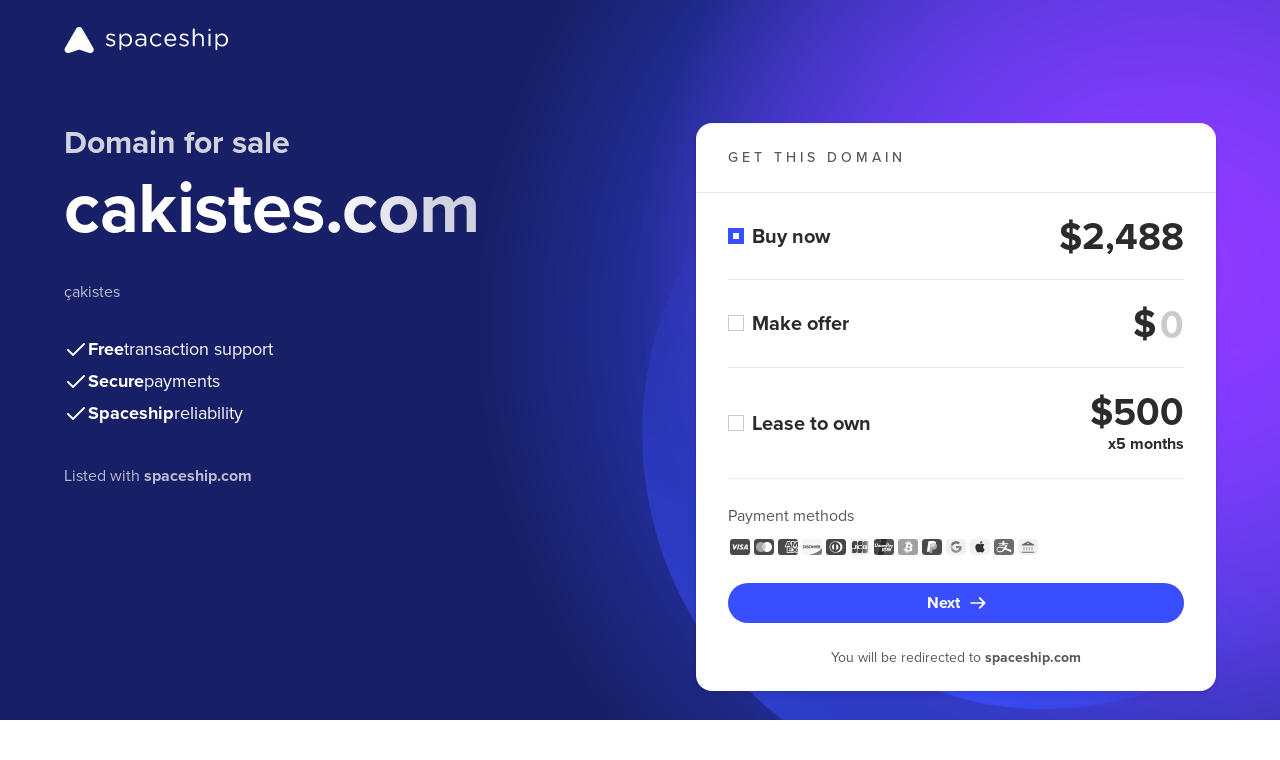

--- FILE ---
content_type: image/svg+xml
request_url: https://forsale.spaceship-cdn.com/static/version/0.29.2/assets/fonts/regular-tick-dark.svg
body_size: -272
content:
<?xml version="1.0" encoding="utf-8"?><svg xmlns="http://www.w3.org/2000/svg" viewBox="0 0 24 24"><path fill="#575758" d="m20.707 7.707-11 11a.997.997 0 0 1-1.414 0l-5-5a.999.999 0 1 1 1.414-1.414L9 16.586 19.293 6.293a.999.999 0 1 1 1.414 1.414Z" /></svg>